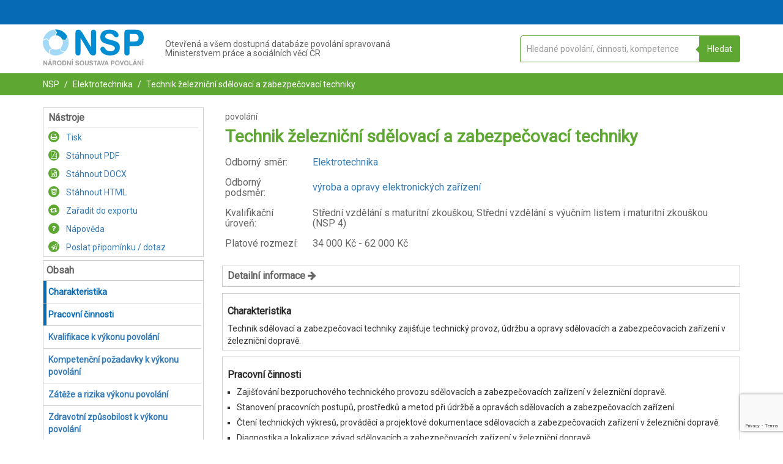

--- FILE ---
content_type: text/html; charset=utf-8
request_url: https://www.google.com/recaptcha/api2/anchor?ar=1&k=6LeAqnYrAAAAAEh9fwjDRmEO3SfokcFzTpRlnogA&co=aHR0cHM6Ly9uc3AuY3o6NDQz&hl=en&v=N67nZn4AqZkNcbeMu4prBgzg&size=invisible&anchor-ms=20000&execute-ms=30000&cb=1gd169mdk7dy
body_size: 49096
content:
<!DOCTYPE HTML><html dir="ltr" lang="en"><head><meta http-equiv="Content-Type" content="text/html; charset=UTF-8">
<meta http-equiv="X-UA-Compatible" content="IE=edge">
<title>reCAPTCHA</title>
<style type="text/css">
/* cyrillic-ext */
@font-face {
  font-family: 'Roboto';
  font-style: normal;
  font-weight: 400;
  font-stretch: 100%;
  src: url(//fonts.gstatic.com/s/roboto/v48/KFO7CnqEu92Fr1ME7kSn66aGLdTylUAMa3GUBHMdazTgWw.woff2) format('woff2');
  unicode-range: U+0460-052F, U+1C80-1C8A, U+20B4, U+2DE0-2DFF, U+A640-A69F, U+FE2E-FE2F;
}
/* cyrillic */
@font-face {
  font-family: 'Roboto';
  font-style: normal;
  font-weight: 400;
  font-stretch: 100%;
  src: url(//fonts.gstatic.com/s/roboto/v48/KFO7CnqEu92Fr1ME7kSn66aGLdTylUAMa3iUBHMdazTgWw.woff2) format('woff2');
  unicode-range: U+0301, U+0400-045F, U+0490-0491, U+04B0-04B1, U+2116;
}
/* greek-ext */
@font-face {
  font-family: 'Roboto';
  font-style: normal;
  font-weight: 400;
  font-stretch: 100%;
  src: url(//fonts.gstatic.com/s/roboto/v48/KFO7CnqEu92Fr1ME7kSn66aGLdTylUAMa3CUBHMdazTgWw.woff2) format('woff2');
  unicode-range: U+1F00-1FFF;
}
/* greek */
@font-face {
  font-family: 'Roboto';
  font-style: normal;
  font-weight: 400;
  font-stretch: 100%;
  src: url(//fonts.gstatic.com/s/roboto/v48/KFO7CnqEu92Fr1ME7kSn66aGLdTylUAMa3-UBHMdazTgWw.woff2) format('woff2');
  unicode-range: U+0370-0377, U+037A-037F, U+0384-038A, U+038C, U+038E-03A1, U+03A3-03FF;
}
/* math */
@font-face {
  font-family: 'Roboto';
  font-style: normal;
  font-weight: 400;
  font-stretch: 100%;
  src: url(//fonts.gstatic.com/s/roboto/v48/KFO7CnqEu92Fr1ME7kSn66aGLdTylUAMawCUBHMdazTgWw.woff2) format('woff2');
  unicode-range: U+0302-0303, U+0305, U+0307-0308, U+0310, U+0312, U+0315, U+031A, U+0326-0327, U+032C, U+032F-0330, U+0332-0333, U+0338, U+033A, U+0346, U+034D, U+0391-03A1, U+03A3-03A9, U+03B1-03C9, U+03D1, U+03D5-03D6, U+03F0-03F1, U+03F4-03F5, U+2016-2017, U+2034-2038, U+203C, U+2040, U+2043, U+2047, U+2050, U+2057, U+205F, U+2070-2071, U+2074-208E, U+2090-209C, U+20D0-20DC, U+20E1, U+20E5-20EF, U+2100-2112, U+2114-2115, U+2117-2121, U+2123-214F, U+2190, U+2192, U+2194-21AE, U+21B0-21E5, U+21F1-21F2, U+21F4-2211, U+2213-2214, U+2216-22FF, U+2308-230B, U+2310, U+2319, U+231C-2321, U+2336-237A, U+237C, U+2395, U+239B-23B7, U+23D0, U+23DC-23E1, U+2474-2475, U+25AF, U+25B3, U+25B7, U+25BD, U+25C1, U+25CA, U+25CC, U+25FB, U+266D-266F, U+27C0-27FF, U+2900-2AFF, U+2B0E-2B11, U+2B30-2B4C, U+2BFE, U+3030, U+FF5B, U+FF5D, U+1D400-1D7FF, U+1EE00-1EEFF;
}
/* symbols */
@font-face {
  font-family: 'Roboto';
  font-style: normal;
  font-weight: 400;
  font-stretch: 100%;
  src: url(//fonts.gstatic.com/s/roboto/v48/KFO7CnqEu92Fr1ME7kSn66aGLdTylUAMaxKUBHMdazTgWw.woff2) format('woff2');
  unicode-range: U+0001-000C, U+000E-001F, U+007F-009F, U+20DD-20E0, U+20E2-20E4, U+2150-218F, U+2190, U+2192, U+2194-2199, U+21AF, U+21E6-21F0, U+21F3, U+2218-2219, U+2299, U+22C4-22C6, U+2300-243F, U+2440-244A, U+2460-24FF, U+25A0-27BF, U+2800-28FF, U+2921-2922, U+2981, U+29BF, U+29EB, U+2B00-2BFF, U+4DC0-4DFF, U+FFF9-FFFB, U+10140-1018E, U+10190-1019C, U+101A0, U+101D0-101FD, U+102E0-102FB, U+10E60-10E7E, U+1D2C0-1D2D3, U+1D2E0-1D37F, U+1F000-1F0FF, U+1F100-1F1AD, U+1F1E6-1F1FF, U+1F30D-1F30F, U+1F315, U+1F31C, U+1F31E, U+1F320-1F32C, U+1F336, U+1F378, U+1F37D, U+1F382, U+1F393-1F39F, U+1F3A7-1F3A8, U+1F3AC-1F3AF, U+1F3C2, U+1F3C4-1F3C6, U+1F3CA-1F3CE, U+1F3D4-1F3E0, U+1F3ED, U+1F3F1-1F3F3, U+1F3F5-1F3F7, U+1F408, U+1F415, U+1F41F, U+1F426, U+1F43F, U+1F441-1F442, U+1F444, U+1F446-1F449, U+1F44C-1F44E, U+1F453, U+1F46A, U+1F47D, U+1F4A3, U+1F4B0, U+1F4B3, U+1F4B9, U+1F4BB, U+1F4BF, U+1F4C8-1F4CB, U+1F4D6, U+1F4DA, U+1F4DF, U+1F4E3-1F4E6, U+1F4EA-1F4ED, U+1F4F7, U+1F4F9-1F4FB, U+1F4FD-1F4FE, U+1F503, U+1F507-1F50B, U+1F50D, U+1F512-1F513, U+1F53E-1F54A, U+1F54F-1F5FA, U+1F610, U+1F650-1F67F, U+1F687, U+1F68D, U+1F691, U+1F694, U+1F698, U+1F6AD, U+1F6B2, U+1F6B9-1F6BA, U+1F6BC, U+1F6C6-1F6CF, U+1F6D3-1F6D7, U+1F6E0-1F6EA, U+1F6F0-1F6F3, U+1F6F7-1F6FC, U+1F700-1F7FF, U+1F800-1F80B, U+1F810-1F847, U+1F850-1F859, U+1F860-1F887, U+1F890-1F8AD, U+1F8B0-1F8BB, U+1F8C0-1F8C1, U+1F900-1F90B, U+1F93B, U+1F946, U+1F984, U+1F996, U+1F9E9, U+1FA00-1FA6F, U+1FA70-1FA7C, U+1FA80-1FA89, U+1FA8F-1FAC6, U+1FACE-1FADC, U+1FADF-1FAE9, U+1FAF0-1FAF8, U+1FB00-1FBFF;
}
/* vietnamese */
@font-face {
  font-family: 'Roboto';
  font-style: normal;
  font-weight: 400;
  font-stretch: 100%;
  src: url(//fonts.gstatic.com/s/roboto/v48/KFO7CnqEu92Fr1ME7kSn66aGLdTylUAMa3OUBHMdazTgWw.woff2) format('woff2');
  unicode-range: U+0102-0103, U+0110-0111, U+0128-0129, U+0168-0169, U+01A0-01A1, U+01AF-01B0, U+0300-0301, U+0303-0304, U+0308-0309, U+0323, U+0329, U+1EA0-1EF9, U+20AB;
}
/* latin-ext */
@font-face {
  font-family: 'Roboto';
  font-style: normal;
  font-weight: 400;
  font-stretch: 100%;
  src: url(//fonts.gstatic.com/s/roboto/v48/KFO7CnqEu92Fr1ME7kSn66aGLdTylUAMa3KUBHMdazTgWw.woff2) format('woff2');
  unicode-range: U+0100-02BA, U+02BD-02C5, U+02C7-02CC, U+02CE-02D7, U+02DD-02FF, U+0304, U+0308, U+0329, U+1D00-1DBF, U+1E00-1E9F, U+1EF2-1EFF, U+2020, U+20A0-20AB, U+20AD-20C0, U+2113, U+2C60-2C7F, U+A720-A7FF;
}
/* latin */
@font-face {
  font-family: 'Roboto';
  font-style: normal;
  font-weight: 400;
  font-stretch: 100%;
  src: url(//fonts.gstatic.com/s/roboto/v48/KFO7CnqEu92Fr1ME7kSn66aGLdTylUAMa3yUBHMdazQ.woff2) format('woff2');
  unicode-range: U+0000-00FF, U+0131, U+0152-0153, U+02BB-02BC, U+02C6, U+02DA, U+02DC, U+0304, U+0308, U+0329, U+2000-206F, U+20AC, U+2122, U+2191, U+2193, U+2212, U+2215, U+FEFF, U+FFFD;
}
/* cyrillic-ext */
@font-face {
  font-family: 'Roboto';
  font-style: normal;
  font-weight: 500;
  font-stretch: 100%;
  src: url(//fonts.gstatic.com/s/roboto/v48/KFO7CnqEu92Fr1ME7kSn66aGLdTylUAMa3GUBHMdazTgWw.woff2) format('woff2');
  unicode-range: U+0460-052F, U+1C80-1C8A, U+20B4, U+2DE0-2DFF, U+A640-A69F, U+FE2E-FE2F;
}
/* cyrillic */
@font-face {
  font-family: 'Roboto';
  font-style: normal;
  font-weight: 500;
  font-stretch: 100%;
  src: url(//fonts.gstatic.com/s/roboto/v48/KFO7CnqEu92Fr1ME7kSn66aGLdTylUAMa3iUBHMdazTgWw.woff2) format('woff2');
  unicode-range: U+0301, U+0400-045F, U+0490-0491, U+04B0-04B1, U+2116;
}
/* greek-ext */
@font-face {
  font-family: 'Roboto';
  font-style: normal;
  font-weight: 500;
  font-stretch: 100%;
  src: url(//fonts.gstatic.com/s/roboto/v48/KFO7CnqEu92Fr1ME7kSn66aGLdTylUAMa3CUBHMdazTgWw.woff2) format('woff2');
  unicode-range: U+1F00-1FFF;
}
/* greek */
@font-face {
  font-family: 'Roboto';
  font-style: normal;
  font-weight: 500;
  font-stretch: 100%;
  src: url(//fonts.gstatic.com/s/roboto/v48/KFO7CnqEu92Fr1ME7kSn66aGLdTylUAMa3-UBHMdazTgWw.woff2) format('woff2');
  unicode-range: U+0370-0377, U+037A-037F, U+0384-038A, U+038C, U+038E-03A1, U+03A3-03FF;
}
/* math */
@font-face {
  font-family: 'Roboto';
  font-style: normal;
  font-weight: 500;
  font-stretch: 100%;
  src: url(//fonts.gstatic.com/s/roboto/v48/KFO7CnqEu92Fr1ME7kSn66aGLdTylUAMawCUBHMdazTgWw.woff2) format('woff2');
  unicode-range: U+0302-0303, U+0305, U+0307-0308, U+0310, U+0312, U+0315, U+031A, U+0326-0327, U+032C, U+032F-0330, U+0332-0333, U+0338, U+033A, U+0346, U+034D, U+0391-03A1, U+03A3-03A9, U+03B1-03C9, U+03D1, U+03D5-03D6, U+03F0-03F1, U+03F4-03F5, U+2016-2017, U+2034-2038, U+203C, U+2040, U+2043, U+2047, U+2050, U+2057, U+205F, U+2070-2071, U+2074-208E, U+2090-209C, U+20D0-20DC, U+20E1, U+20E5-20EF, U+2100-2112, U+2114-2115, U+2117-2121, U+2123-214F, U+2190, U+2192, U+2194-21AE, U+21B0-21E5, U+21F1-21F2, U+21F4-2211, U+2213-2214, U+2216-22FF, U+2308-230B, U+2310, U+2319, U+231C-2321, U+2336-237A, U+237C, U+2395, U+239B-23B7, U+23D0, U+23DC-23E1, U+2474-2475, U+25AF, U+25B3, U+25B7, U+25BD, U+25C1, U+25CA, U+25CC, U+25FB, U+266D-266F, U+27C0-27FF, U+2900-2AFF, U+2B0E-2B11, U+2B30-2B4C, U+2BFE, U+3030, U+FF5B, U+FF5D, U+1D400-1D7FF, U+1EE00-1EEFF;
}
/* symbols */
@font-face {
  font-family: 'Roboto';
  font-style: normal;
  font-weight: 500;
  font-stretch: 100%;
  src: url(//fonts.gstatic.com/s/roboto/v48/KFO7CnqEu92Fr1ME7kSn66aGLdTylUAMaxKUBHMdazTgWw.woff2) format('woff2');
  unicode-range: U+0001-000C, U+000E-001F, U+007F-009F, U+20DD-20E0, U+20E2-20E4, U+2150-218F, U+2190, U+2192, U+2194-2199, U+21AF, U+21E6-21F0, U+21F3, U+2218-2219, U+2299, U+22C4-22C6, U+2300-243F, U+2440-244A, U+2460-24FF, U+25A0-27BF, U+2800-28FF, U+2921-2922, U+2981, U+29BF, U+29EB, U+2B00-2BFF, U+4DC0-4DFF, U+FFF9-FFFB, U+10140-1018E, U+10190-1019C, U+101A0, U+101D0-101FD, U+102E0-102FB, U+10E60-10E7E, U+1D2C0-1D2D3, U+1D2E0-1D37F, U+1F000-1F0FF, U+1F100-1F1AD, U+1F1E6-1F1FF, U+1F30D-1F30F, U+1F315, U+1F31C, U+1F31E, U+1F320-1F32C, U+1F336, U+1F378, U+1F37D, U+1F382, U+1F393-1F39F, U+1F3A7-1F3A8, U+1F3AC-1F3AF, U+1F3C2, U+1F3C4-1F3C6, U+1F3CA-1F3CE, U+1F3D4-1F3E0, U+1F3ED, U+1F3F1-1F3F3, U+1F3F5-1F3F7, U+1F408, U+1F415, U+1F41F, U+1F426, U+1F43F, U+1F441-1F442, U+1F444, U+1F446-1F449, U+1F44C-1F44E, U+1F453, U+1F46A, U+1F47D, U+1F4A3, U+1F4B0, U+1F4B3, U+1F4B9, U+1F4BB, U+1F4BF, U+1F4C8-1F4CB, U+1F4D6, U+1F4DA, U+1F4DF, U+1F4E3-1F4E6, U+1F4EA-1F4ED, U+1F4F7, U+1F4F9-1F4FB, U+1F4FD-1F4FE, U+1F503, U+1F507-1F50B, U+1F50D, U+1F512-1F513, U+1F53E-1F54A, U+1F54F-1F5FA, U+1F610, U+1F650-1F67F, U+1F687, U+1F68D, U+1F691, U+1F694, U+1F698, U+1F6AD, U+1F6B2, U+1F6B9-1F6BA, U+1F6BC, U+1F6C6-1F6CF, U+1F6D3-1F6D7, U+1F6E0-1F6EA, U+1F6F0-1F6F3, U+1F6F7-1F6FC, U+1F700-1F7FF, U+1F800-1F80B, U+1F810-1F847, U+1F850-1F859, U+1F860-1F887, U+1F890-1F8AD, U+1F8B0-1F8BB, U+1F8C0-1F8C1, U+1F900-1F90B, U+1F93B, U+1F946, U+1F984, U+1F996, U+1F9E9, U+1FA00-1FA6F, U+1FA70-1FA7C, U+1FA80-1FA89, U+1FA8F-1FAC6, U+1FACE-1FADC, U+1FADF-1FAE9, U+1FAF0-1FAF8, U+1FB00-1FBFF;
}
/* vietnamese */
@font-face {
  font-family: 'Roboto';
  font-style: normal;
  font-weight: 500;
  font-stretch: 100%;
  src: url(//fonts.gstatic.com/s/roboto/v48/KFO7CnqEu92Fr1ME7kSn66aGLdTylUAMa3OUBHMdazTgWw.woff2) format('woff2');
  unicode-range: U+0102-0103, U+0110-0111, U+0128-0129, U+0168-0169, U+01A0-01A1, U+01AF-01B0, U+0300-0301, U+0303-0304, U+0308-0309, U+0323, U+0329, U+1EA0-1EF9, U+20AB;
}
/* latin-ext */
@font-face {
  font-family: 'Roboto';
  font-style: normal;
  font-weight: 500;
  font-stretch: 100%;
  src: url(//fonts.gstatic.com/s/roboto/v48/KFO7CnqEu92Fr1ME7kSn66aGLdTylUAMa3KUBHMdazTgWw.woff2) format('woff2');
  unicode-range: U+0100-02BA, U+02BD-02C5, U+02C7-02CC, U+02CE-02D7, U+02DD-02FF, U+0304, U+0308, U+0329, U+1D00-1DBF, U+1E00-1E9F, U+1EF2-1EFF, U+2020, U+20A0-20AB, U+20AD-20C0, U+2113, U+2C60-2C7F, U+A720-A7FF;
}
/* latin */
@font-face {
  font-family: 'Roboto';
  font-style: normal;
  font-weight: 500;
  font-stretch: 100%;
  src: url(//fonts.gstatic.com/s/roboto/v48/KFO7CnqEu92Fr1ME7kSn66aGLdTylUAMa3yUBHMdazQ.woff2) format('woff2');
  unicode-range: U+0000-00FF, U+0131, U+0152-0153, U+02BB-02BC, U+02C6, U+02DA, U+02DC, U+0304, U+0308, U+0329, U+2000-206F, U+20AC, U+2122, U+2191, U+2193, U+2212, U+2215, U+FEFF, U+FFFD;
}
/* cyrillic-ext */
@font-face {
  font-family: 'Roboto';
  font-style: normal;
  font-weight: 900;
  font-stretch: 100%;
  src: url(//fonts.gstatic.com/s/roboto/v48/KFO7CnqEu92Fr1ME7kSn66aGLdTylUAMa3GUBHMdazTgWw.woff2) format('woff2');
  unicode-range: U+0460-052F, U+1C80-1C8A, U+20B4, U+2DE0-2DFF, U+A640-A69F, U+FE2E-FE2F;
}
/* cyrillic */
@font-face {
  font-family: 'Roboto';
  font-style: normal;
  font-weight: 900;
  font-stretch: 100%;
  src: url(//fonts.gstatic.com/s/roboto/v48/KFO7CnqEu92Fr1ME7kSn66aGLdTylUAMa3iUBHMdazTgWw.woff2) format('woff2');
  unicode-range: U+0301, U+0400-045F, U+0490-0491, U+04B0-04B1, U+2116;
}
/* greek-ext */
@font-face {
  font-family: 'Roboto';
  font-style: normal;
  font-weight: 900;
  font-stretch: 100%;
  src: url(//fonts.gstatic.com/s/roboto/v48/KFO7CnqEu92Fr1ME7kSn66aGLdTylUAMa3CUBHMdazTgWw.woff2) format('woff2');
  unicode-range: U+1F00-1FFF;
}
/* greek */
@font-face {
  font-family: 'Roboto';
  font-style: normal;
  font-weight: 900;
  font-stretch: 100%;
  src: url(//fonts.gstatic.com/s/roboto/v48/KFO7CnqEu92Fr1ME7kSn66aGLdTylUAMa3-UBHMdazTgWw.woff2) format('woff2');
  unicode-range: U+0370-0377, U+037A-037F, U+0384-038A, U+038C, U+038E-03A1, U+03A3-03FF;
}
/* math */
@font-face {
  font-family: 'Roboto';
  font-style: normal;
  font-weight: 900;
  font-stretch: 100%;
  src: url(//fonts.gstatic.com/s/roboto/v48/KFO7CnqEu92Fr1ME7kSn66aGLdTylUAMawCUBHMdazTgWw.woff2) format('woff2');
  unicode-range: U+0302-0303, U+0305, U+0307-0308, U+0310, U+0312, U+0315, U+031A, U+0326-0327, U+032C, U+032F-0330, U+0332-0333, U+0338, U+033A, U+0346, U+034D, U+0391-03A1, U+03A3-03A9, U+03B1-03C9, U+03D1, U+03D5-03D6, U+03F0-03F1, U+03F4-03F5, U+2016-2017, U+2034-2038, U+203C, U+2040, U+2043, U+2047, U+2050, U+2057, U+205F, U+2070-2071, U+2074-208E, U+2090-209C, U+20D0-20DC, U+20E1, U+20E5-20EF, U+2100-2112, U+2114-2115, U+2117-2121, U+2123-214F, U+2190, U+2192, U+2194-21AE, U+21B0-21E5, U+21F1-21F2, U+21F4-2211, U+2213-2214, U+2216-22FF, U+2308-230B, U+2310, U+2319, U+231C-2321, U+2336-237A, U+237C, U+2395, U+239B-23B7, U+23D0, U+23DC-23E1, U+2474-2475, U+25AF, U+25B3, U+25B7, U+25BD, U+25C1, U+25CA, U+25CC, U+25FB, U+266D-266F, U+27C0-27FF, U+2900-2AFF, U+2B0E-2B11, U+2B30-2B4C, U+2BFE, U+3030, U+FF5B, U+FF5D, U+1D400-1D7FF, U+1EE00-1EEFF;
}
/* symbols */
@font-face {
  font-family: 'Roboto';
  font-style: normal;
  font-weight: 900;
  font-stretch: 100%;
  src: url(//fonts.gstatic.com/s/roboto/v48/KFO7CnqEu92Fr1ME7kSn66aGLdTylUAMaxKUBHMdazTgWw.woff2) format('woff2');
  unicode-range: U+0001-000C, U+000E-001F, U+007F-009F, U+20DD-20E0, U+20E2-20E4, U+2150-218F, U+2190, U+2192, U+2194-2199, U+21AF, U+21E6-21F0, U+21F3, U+2218-2219, U+2299, U+22C4-22C6, U+2300-243F, U+2440-244A, U+2460-24FF, U+25A0-27BF, U+2800-28FF, U+2921-2922, U+2981, U+29BF, U+29EB, U+2B00-2BFF, U+4DC0-4DFF, U+FFF9-FFFB, U+10140-1018E, U+10190-1019C, U+101A0, U+101D0-101FD, U+102E0-102FB, U+10E60-10E7E, U+1D2C0-1D2D3, U+1D2E0-1D37F, U+1F000-1F0FF, U+1F100-1F1AD, U+1F1E6-1F1FF, U+1F30D-1F30F, U+1F315, U+1F31C, U+1F31E, U+1F320-1F32C, U+1F336, U+1F378, U+1F37D, U+1F382, U+1F393-1F39F, U+1F3A7-1F3A8, U+1F3AC-1F3AF, U+1F3C2, U+1F3C4-1F3C6, U+1F3CA-1F3CE, U+1F3D4-1F3E0, U+1F3ED, U+1F3F1-1F3F3, U+1F3F5-1F3F7, U+1F408, U+1F415, U+1F41F, U+1F426, U+1F43F, U+1F441-1F442, U+1F444, U+1F446-1F449, U+1F44C-1F44E, U+1F453, U+1F46A, U+1F47D, U+1F4A3, U+1F4B0, U+1F4B3, U+1F4B9, U+1F4BB, U+1F4BF, U+1F4C8-1F4CB, U+1F4D6, U+1F4DA, U+1F4DF, U+1F4E3-1F4E6, U+1F4EA-1F4ED, U+1F4F7, U+1F4F9-1F4FB, U+1F4FD-1F4FE, U+1F503, U+1F507-1F50B, U+1F50D, U+1F512-1F513, U+1F53E-1F54A, U+1F54F-1F5FA, U+1F610, U+1F650-1F67F, U+1F687, U+1F68D, U+1F691, U+1F694, U+1F698, U+1F6AD, U+1F6B2, U+1F6B9-1F6BA, U+1F6BC, U+1F6C6-1F6CF, U+1F6D3-1F6D7, U+1F6E0-1F6EA, U+1F6F0-1F6F3, U+1F6F7-1F6FC, U+1F700-1F7FF, U+1F800-1F80B, U+1F810-1F847, U+1F850-1F859, U+1F860-1F887, U+1F890-1F8AD, U+1F8B0-1F8BB, U+1F8C0-1F8C1, U+1F900-1F90B, U+1F93B, U+1F946, U+1F984, U+1F996, U+1F9E9, U+1FA00-1FA6F, U+1FA70-1FA7C, U+1FA80-1FA89, U+1FA8F-1FAC6, U+1FACE-1FADC, U+1FADF-1FAE9, U+1FAF0-1FAF8, U+1FB00-1FBFF;
}
/* vietnamese */
@font-face {
  font-family: 'Roboto';
  font-style: normal;
  font-weight: 900;
  font-stretch: 100%;
  src: url(//fonts.gstatic.com/s/roboto/v48/KFO7CnqEu92Fr1ME7kSn66aGLdTylUAMa3OUBHMdazTgWw.woff2) format('woff2');
  unicode-range: U+0102-0103, U+0110-0111, U+0128-0129, U+0168-0169, U+01A0-01A1, U+01AF-01B0, U+0300-0301, U+0303-0304, U+0308-0309, U+0323, U+0329, U+1EA0-1EF9, U+20AB;
}
/* latin-ext */
@font-face {
  font-family: 'Roboto';
  font-style: normal;
  font-weight: 900;
  font-stretch: 100%;
  src: url(//fonts.gstatic.com/s/roboto/v48/KFO7CnqEu92Fr1ME7kSn66aGLdTylUAMa3KUBHMdazTgWw.woff2) format('woff2');
  unicode-range: U+0100-02BA, U+02BD-02C5, U+02C7-02CC, U+02CE-02D7, U+02DD-02FF, U+0304, U+0308, U+0329, U+1D00-1DBF, U+1E00-1E9F, U+1EF2-1EFF, U+2020, U+20A0-20AB, U+20AD-20C0, U+2113, U+2C60-2C7F, U+A720-A7FF;
}
/* latin */
@font-face {
  font-family: 'Roboto';
  font-style: normal;
  font-weight: 900;
  font-stretch: 100%;
  src: url(//fonts.gstatic.com/s/roboto/v48/KFO7CnqEu92Fr1ME7kSn66aGLdTylUAMa3yUBHMdazQ.woff2) format('woff2');
  unicode-range: U+0000-00FF, U+0131, U+0152-0153, U+02BB-02BC, U+02C6, U+02DA, U+02DC, U+0304, U+0308, U+0329, U+2000-206F, U+20AC, U+2122, U+2191, U+2193, U+2212, U+2215, U+FEFF, U+FFFD;
}

</style>
<link rel="stylesheet" type="text/css" href="https://www.gstatic.com/recaptcha/releases/N67nZn4AqZkNcbeMu4prBgzg/styles__ltr.css">
<script nonce="8nWzW-7gDLeptr8_6f7pDQ" type="text/javascript">window['__recaptcha_api'] = 'https://www.google.com/recaptcha/api2/';</script>
<script type="text/javascript" src="https://www.gstatic.com/recaptcha/releases/N67nZn4AqZkNcbeMu4prBgzg/recaptcha__en.js" nonce="8nWzW-7gDLeptr8_6f7pDQ">
      
    </script></head>
<body><div id="rc-anchor-alert" class="rc-anchor-alert"></div>
<input type="hidden" id="recaptcha-token" value="[base64]">
<script type="text/javascript" nonce="8nWzW-7gDLeptr8_6f7pDQ">
      recaptcha.anchor.Main.init("[\x22ainput\x22,[\x22bgdata\x22,\x22\x22,\[base64]/[base64]/MjU1Ong/[base64]/[base64]/[base64]/[base64]/[base64]/[base64]/[base64]/[base64]/[base64]/[base64]/[base64]/[base64]/[base64]/[base64]/[base64]\\u003d\x22,\[base64]\x22,\x22w7nCkVTClEbDlsOSw7dPY8K3VMOFEm3CkTUBw5HCm8Oqwq5jw6vDn8KQwoDDvnIqNcOAwprCr8Kow51accO4U1XCosO+Iy/Dv8KWf8KeY0dweG1Aw54Ec3pUc8OzfsK/w5rClMKVw5YuX8KLQcKOKSJfDsKmw4zDuXzDu0HCvnrClGpgF8KKZsOew6RJw40pwrxBICnCucKaaQfDocKqasKuw71fw7htD8Kew4HCvsOywqbDigHDgsKcw5LCscKFYn/[base64]/DkHR6DWkxcsKbw7peQC88IsKRfibDg8KlMW/Cs8KLO8OBOFDDiMKcw6V2PMKjw7Rmwr7Dvmxpw53CqWbDhnnCt8KYw5fCqSh4BMO8w6oUezzCs8KuB2Arw5MeOsO7UTNaZsOkwo1WWsK3w4/DpkHCscKuwr06w712K8Oew5AsUEkmUyJfw5QycCPDjHA2w5bDoMKHZ3IxYsKNB8K+GihvwrTCqVhRVBlLH8KVwrnDixA0wqJaw5B7FG/[base64]/DuDfDkgnCrsOlwpt1w6Acw4LCvmjCqcKxaMKDw5E2dm1Aw54/wqBedVRLbcKnw4RCwqzDqwUnwpDCmlrChVzCgUV7woXChMKqw6nCpjYGwpRsw5Z/[base64]/WMKGwqvDssORw5/CksKbwrljw4MSwpNAw4zDtHnCiWDDlWTDrcKZw5XDszB1wpJ5d8KzHcK4BcO6wqzCo8K5ecKEwq9rO3hqOcKzCsOcw6wLwoh7Y8K1wpgFbCViw7prVsKPwp0uw5XDp2t/[base64]/[base64]/worCssKyw4FWHk09w5DCllfDuMKcJkQ+w5hPXsObw7YAwppJw67ChWTDpnRww6Mlwrc/w4PDq8OZwq/ClMKRw7cCFsK6w6HCrRbDssO5BnbCk0rCmcObRDjCncKvTmjCgcOdwosqLB1cwpnDnlgDZcK8fMO0wr/CkwXDhsKQacOkwo3DgCV5GyHCuATDpsKcwqxdwqLCk8OLwr3DszHDpcKCw4fChykKwrnCti3DtsKKJSseBj/[base64]/Dizs+w6PCiMKcV8OSw7TClcO6wr8ePcKbO8KkwpMZw7YPBUQyQg/CjcOOw5vCuVrClF7DpxfDiWA7A1kKVVzDrsO+ex8Dw7PCjsO7wrNrE8K0wqd1F3fCgFc3w7/[base64]/cy3DjD/Ds8OGSkBcwr15LEzDnMKHMsKtw7dYw4tFw4DDkcKZw7BnwqjCvcKfwrfCjExdfArCgMKfwpjDqlJCw592wrjCtENRwp3ChHzDmcKXw65Vw5PDlcOywpNSfMOIK8O/wovDusKdwo1yEVg+w5ccw4vCpiPCrBg0RSYoa3bClMKnf8KkwqtdKsOQWcKwTjxyV8ORAjg9wrxMw5VDY8Kac8OcwoTCv1/CtRE0PMKewoDDkREgXsK6AsOaX1UZw4nDv8O1F0PDucKgwooYUC/[base64]/DmMOfwqrDhMKlwpTDkQAqwpDCtVLCl8KuwrE4T1HDkMOCwrjCvsKlwqZ1w5PDlhckcmDDgxnCinw/VFLDiQgiw5TCiSIJH8OlJi0UQMOcw5rDlMOhwrHCn105HMKZB8OrYMORw5k/csKVEMKPw7nCiFjCtMKPwoFywrjDtg8nWCfCkcKOwoVpRHggw5p5w6wlVcK3w6vCn3kaw6cbMlDDkcKhw6pHw5rDncKaSMKqSy4ZDyR9DcKNwqrCocKJaRNMw6E/[base64]/CmMKcw7lONcOvUsO/w4rCgwNAIsKXw7TDmcKCwp8ywrHDtToIUMK+ZGcjPsOrw6FAMMOOW8KLBHzDv1F1JMK6dnvDgcOSJxrCrcOPwr/DncOXNsOwwrXClF3CpMKLwqbDlRPDqhHDjcOeLMOEwpoVZUgIwqAqUD4awo/[base64]/Cizw+dcO8D8KpNcObw49lWzDDvsOTw7LDp8OjwrPCrcKjw5MiKcKkwpLDv8O0IVLDpsKDe8OIwrFIw53CisORw7V1LcKsHsK/wrkew6jCscKoeFrDs8Kzw77DqGoAwpY6d8K0wqd0TnTDncOIE0ZFw7rCgFhgwrLDiVXClyfCkhLCqHouwqDDusKnw4DCn8O0wp4GRcOAZ8O/T8KyUWXCq8K5DwZlwpDDvUp8wrkBD3Ydem4Pw6DClsOowpPDlsKXwqhww7UUSz8cwppIUBfCs8Oiw6/[base64]/[base64]/DtsOXwobCuWlWZ8OVw6LDrMK7QcOMHcKTeDshwqMVw5jCjcOkw5PCoMO1IMO2wpIYwr9KfcOqw4TClFdeZMOnHcOswptNCm7DiFHDjH/DtmPDhMKQw594w4/[base64]/CrTbDoMOjw6wqB3PCsktOLcO+wrw5woLDsMKwwrg3w6YbOsKcAsKCwqJeWcK1wpLCgsKcw4tPw55Yw7cRw5xtC8OtwrpoMDbDqXd3w4/DjCzCi8OpwpcWTkfCmhRrwolAw6A9FsOTTsOJwo84wol7wqx2wqZxIn/DtnHDmH7DgFQhw6rDjcKJHsKEw73DnsOMwrrDsMK+w5/DicKqw7HDoMOjJWFIRldywqTDjkpkd8OfD8OhKMOBwq4fwr7DkD1+wq9SwqZdwo8wPWkrw7Yhd209NMOGJcO3Y1pwwr3DhMOGwq3DrgxML8KScgrDs8KHE8KSA1XCuMO3w5lOBMOEEMK3w5o2MMOLT8KSwrIVw51nwqHCjcO5wp/Cmz/DisKqw5ZRK8K/[base64]/Q8KtD8OawoVywpoXKUcYMRlZwp8zwqMvw60KNxnDi8KzLMK4w6wGw5bCnMKRw4jDqUdgwpHDnsK1PsKAw5TDvMKMCm3DiXPDuMKmw6PDicK4ZsOJPTvCsMKLwqzDty7CtMOZOzLChMK1dRpnw4k/wrTDkUDDrDXDm8Kcw5ZDHxjDjQzCr8KzQcKFZsOgbsOTRj7DqiFkwrZGPMOJRSAmIRZsw5fCr8ODNzbDssOow5vCj8OCR3wTYxjDmsK0SMORUwsUJGIdwrzCqAIpw5nDqMKFWBEYw6jCncKVwo5VwokZw4fCjmtpw4w/Sz9iw6jCpsOawrHCkTjDvjdlLcOnYsKlw5PDs8KywqJwBCBSPyIvYMOrcsKnOcO8FVjCocKoeMKIA8ODwoDDvxrDhQg5ah5jw6rCosKUNyjCpsO/N0DCp8Ogb1jDvFXDulPDr13Do8Kow7F6wrnCqlpnLm7Dg8OeZMKywrJIVHDCisKnNhg5wp1gBTIaUGULw4jDuMOIw5R7wprCucOdBcKBIMKnKAvDs8OtP8OfO8Obw4pieinCrMOpMMOHO8KqwoYLKi18w6/Cr3J2KMKPwqjDmsK5w4kuw5XDhmk9OW8QJMK6HMOBw78Jwp0sasKcVAouwrnCjTTCt0fCocOjwrXCtcK8w4EawoV4SsOgw6rCmsO4QGfCq2tDwqnDqQxFw6M9DcOWbsKSdRwnwqgqTMO8wrjDqcK4F8OZecO6wo0bMl/CrsKAf8KNdMKgY30wwpQbw60ZccKkwp3CvMOAw7lnAMKiNi8rwo9Iw4PDjifCr8OBwoMLw6DCt8KfHsOhGcKEbFJJw79FdQ3DnsKYBWt2w7nCosOWd8OzO0/CrnXCpB4KTMKtRsORT8OuEMOGXcOBGsKPw7DCihXDjV/DncKETn/Cph3CmcOoZMK5wrvDvcOYw6NOw6LCuH8mFWrCksK3w5DDnhHDuMK2wp8TBMOIEcK9VMKVwqZwwpjCkDbCqXzCti7CniPDpkjCpMOXwrcuw7HCj8Oow6dSwpoXw7g6wrIgwqTDl8OWfzzDmBzCpXvCj8OScsONU8K7McKbNcOQGcOZLBp/HzzDhcO+TMOtw7YKagVwAMO2w7kfCMODAMOxHcKVwpTDusO0wr4IT8OSFjjCj3jDpAvCimvCrFRbwrFRTHosD8KvwqzDqSTDqwY4w6HCkmvDgMOcdMKfw7ZXwoLDmsKcwrNOwr/CmsKgwoxZw6VxwpTDuMOiw4bDmR7DphHDgcOafybCnsKlCcOpwqXCsFbCksK1w4xOLMKpw40JUMO3bcKmw5UNE8KzwrDDt8OOf2vCrTXDlAVvwrcvCGUkBUfDsX3CkcKrHi10w6cqwr9NwqnDjcK0w58lFsKmw7kqw6UjwrfDoiHDuVnDr8K+w6fDlwzCi8Kbw4/DuA/CmMK8FMOlajjDgDzChFnDqMO/IVRYwrDDpMO6w7AeSCZowrbDmHvDs8KsfTHCmsOZw6nCucKGwr3Ci8KlwqgPwq7CokbCvTjCrUXDtcO6NRTCkMKaBcOpbMOTLVJ3w7LCnUPDgy8Nw6rCtMOUwqMNC8KaKQJbIsKUwoZswpvCqcKKBMOWY0lIw7rCqDvDu2k1LBzDosOtwrhaw7VVwp/CjEvCt8OPJcOiwoggKMOVKcKGw5jDsUsTNMKMTW/[base64]/Dt8OhdMK4wq3CosOkwpPCvMO0PsKHwoRMcMO4wobDoMOEw7rDssOBw5c6DMKmUsKaw5HDrcK/w5dDw5bDuMOfRVAMTAccw4ZbSSxIw7cxw48mfXjCncKrwqFMwoxURzvCucOnTQ/CpgMMwrfCmMKHbC7DuSAsw7LCpsKJwprCj8K/w5Ugw5tjAElSdcOow4vCuSTCtykTAQvDtcK3ZsKYwp7DgMKLw63CpsKEwpbChA5Aw5xlD8KqUcKAw73CgTEXwol+V8KydsOUwo/DmMO/wqtmEsOVwqEWG8KgVBV0w4HCssKnwqHDixIlZ2NtHcKwwrrCuyMDwqBEdsOWwrx+ScKsw7vDuiJmwpQcwrBTwpEjw5XCjH3Ck8K2Jh3CpE3Dn8OdE07CusOgOS3CqMOJJEg2w7vDq0nCpMOPC8KvRQ/[base64]/CvT9Jwq9GwoHDmH0FwqQPw6XDrcKRSsKSw5XDjDN4wq9hbjICw4XDg8K5w4fDssKTQlrDhkbCksKNRBwpPl3DkcKaBMO2VR12HDcvG1/DoMOSXFc5D3JUwo3DuwTDgMOTw4lPw47Cukc2wplUwowiAlTCssOEVsOMw7zDhMKGL8K4ScObMQ86HwZNNRh8wpjCg27Ct3gjKw/DucO/BkHDt8KiT2rCiV0TScKQFSvDrMKhwp/Dm2g5QsKSYsONwoMkwqnCs8OEPj8jwp3CnMOcwqwLRHzClcKiw75qw5HCpsO1PMOUTxRvwqXCt8Oww6BkwrzDhH7ChgkzSsO1wrEFDT8/BsOSB8OWw5bDusKvw5vDiMKLw69kwrfCo8OYMMOjAsKYahDCjsKywpMZwr1Sw4w7eV7CtWjChnlGI8OzSkXDmsKkdMKSUEDDhcOmQ8O/BUHDisOeJjDDojHDmMOaPMKKOQnDtsKQR20wcmJmfcOIPS0Pw6VNQsKaw6BEw5rCh30WwqjClcKNw53CtMKjFsKAKX4YPggFfC/CosOLKl1MHMOlK3/DtcK3wqHDrjU9w4nCr8OYfioowo4WHMK4W8KhHTjDncKgw704FH3CmsOsd8KRwo4kw47Dl0rCoEbDjF5Jw79DworDrMOewqoRFlvDnsONwonDm0Mow5fDrcK9XsOaw5zCvEjDisODwpDCrcKiwp/DjMOewpXCk1bDk8OCw5dtYCVIwrvCuMORw5XDmQ0zGj3Coyd7eMKnCMOGw7zDkcKLwodOwqFAK8OdcQvCshbDsVLCp8ORIcO0w5UwK8KjbMOawr7CrcOGPMOCWcKGw7LCpQAUPcKsYRDClV7CtVDChV4mw7EiBXLDkcKgwo/[base64]/Ds8OWwp9ewpDDtAsAwqfCmj7CtcKFwpx2TRzCkGnDviXCuTLDuMOQwqZ9woDCiERXBsKUbSXDvkhRWVXDrg/DncOBwrrCi8O1wrDCvzrCtHdPV8O+w5HDlMOwXMKCwqBkwoDDmsOGw7QIwrY8w5J+EsOmwokSfMO2wr8yw6Q1OMKXw5A0wp/DrGsCwovDm8KULlfCkRE9LTLChcKzaMODw4rDrsOAwpM2KUnDlsOuw53Cv8O7c8OhB3rCtStzw4Rkw47DjcK/[base64]/CvwnDm8KJw5YGwoByw5DDunDCjMOTw5/Dh8OeehY/wrLDuV/[base64]/eVjDtMK+dSkkZSY0RsOjbcK3A8KJwqtPXkDCkV7CkXHDssOMw5pGQTrCtsKHwp/CssOswr/DrsORw7VdBcKYIz5QwpLCmcOCWQnCm0xobsO1C0DDkMKqwqJ0PMKewqVkw77DmsOWFw1uw6vCvsK9H0M3w4vDjD3Di0rDp8OeCsOnYSIdw5nDlTvDrTzDmBNgw6NjPcOWwq7DugJOwrc6wosqRsO9wrIENx/Dii/DvsKDwpZjDMKdw79Dw686w71tw65kwrw3w4/CiMONC1fDimd5w7BrwpfDinfDqHgkw5V/wqZdw5EgwpPDoTs6NcK1Q8Oqw5rCpsOtw6NwwqbDusOjwrHDlVESwpF2w4zDlibCi1HDjWnCqGTChcOaw7TDnsKNG39HwpQIwqDDg0rCg8KnwrDDohxZJUTDn8OlQS8/L8KqXi5Nwq3DnjnCksKnFFTCn8O7J8Oxw5bCi8Klw6/Dq8KkwqnCpE9Dwq9+GcO1wpEHwqcmwonCuDnCk8OGNBPDtcKTX2DCnMOMVWQjK8OwcsO3wofCjsOAw53DoGpOBGvDqcKewp1lwrDDmF/DpMKdw63DpsOowq41w77Dq8KXRi3DtB1eCzfDuy1Zw7cCE3vDhh/[base64]/AcK4wqTCgMK/wqvDoitGw6BAw4TDjMOVA8KCa8KCD8OqGMO4PcKbw5XDpCfCpjbDr25MDMKgw6bCn8OTworDq8OjfMOuwrvDm0Y5DhrChT3DmTNlHMKAw7rDqzPDgVQZOsOPwr9KwpNqVifClVkVfMKfwp/Co8OQw55YV8KiBsKqw5x0wpg9woXCkcKCwp8lT1HCpcKEwqtVw4FCNsO4YsK0w5DDpVETbMOHH8K/w7LDm8O6ayBxw5bDmAPDpQvCtg5mARchCQDCm8O0HFQsworCqR3Cs2jCrsKdwpfDlsKpLmvCkgzDhwxvS27CoGLCgxTCiMOeGR/Dl8KBw4jDnyNew6Vew6bCjDvCl8KmGcOowpLDnsOOwq3CkilFw6fCoi10w4PDrMO8woHCmGVGwq7CrlfChcKVLsK6wrPClWM/[base64]/w5dKwoZVwqPCjGHClFUYw7gDRGTDgcKWw4nChsOzOEkHVcKUGFsJwolxcMKaWcO2TsKQwrJ1w43Dn8Kow71mw4x5bMKzw47CpVvDrkxmw6bCpsOXO8Kwwr91DFHChgDCs8KNBMOvJsKlKF/CvktnT8Kiw6bCmcOcwq1Kw7/CgsOjecOdAlE5WsKBFixOX3/CmcODwoQpwrvDrTvDtsKHccKTw5EEYcKrw6PCpsKnaybDvnjCq8KHTcOAw7nCrBjCqS8LAMKTJsKUwoDDsiHDmsKcwqLCkcKIwosDGBPCsMO9MW8PUsKnwowzw7kFwqHCoF5/wrA9wo/Cgys0AW8zXCLChMKwIsKgcl5Qw5pWX8OjwrAIdsOywpAbw6bDqnkiGMOZNmpqZcKfckvDlmvCv8OxNQrDpBp5w61YfW8UwpbDtlLDrl5ZTEU4wq/DghZBwrJgwoRKw5R6Z8KawrjDqmbDmMOBw4fDs8OHw7JTZMOzwrA3w7IMw4UNOcO0L8Otw77Dv8Ojw7XDi07Ci8OWw7vCtsKXw49SKWg6wr/[base64]/Cs1jDvwrCtUHDgk4gRBMxdsKBPD3CgGXCkmPDpsKTw6/DkMOmDMKHw64RGsOoD8OYwp/CpljCkzZJB8ObwosgUiZHXkZRYsOFZzfDjMODw5Zgw7gNwrpaeyTDhCDCv8K5w5zCq3sxw4/CjHlkw4LDkUbDhg4lKjLDkcKRwrDChcK0wrtdw77DlxXDlMOMw5vCn1rCr1/[base64]/YnTCh1vDiTV5eEHDoCcCw7p5w7wKcT4mY3nDtMO9wqV5YMOJHCR0d8K7eV0cwpIlwrrCkzZXdzXDhVzDusOeD8K0wpTDs0oqRcOywqp+W8KvIxbDuVgTY2gpCVDCrcOBwobDnMKFwo7DgcOOWMKDRGcbw7/CvWhLwosrXsK8Yy3CtcK4wojCjcOxw4/DqsOsL8KVAMOXw4DCsAHCmcKyw5V6ZUxjwqDDgcOVccOTGsKTHsKtwoU8EUE5SAFbRUvDvwnDtmzCpsKYwpPDl2jDhcOmc8KKd8ODJTgDw6k+NXk+wqQxwpvCjMO+wqtTSFPDuMO/wo7CnUXDqsOLwpJOYMOdwpZvBMOaaD/Cuykewq57Q2PDsznDkyLCmMO2CcKpIFzDgsOjwpzDvkhgw4bCs8OEwrbDoMO+HcKDPk9fN8Kjw6JqKSzCtR/Ct3vDvcOrK1wgw5NqSxxrc8O3wpTDtMOcZVTCnBJpHAALOnjDuH4jGgPDnHLDnhV/E2HCtMKGwqLDqcKmwpLCi3Adw4PCq8KcwqkrHcOpBcKnw4oBwpRLw4vDrcODwqlYAABaUsKUcTMRw6FswqVGfSl+QDzClCPCj8Knwr1bOB0NwrnCicOFwoAOw5/CmMKSwqc6ZcOuaSDDiSwjb2/[base64]/[base64]/DgzRtZEnDhHtlw6FmT8OkwrBPTsKowpEJwpcCAMKmL8KLw6TCqMKvw49QKEvDoQXCnUojW3kNw4EKw5TCkMKbw6EASsOTw4/Cl1nCgC/ClUTCncK1woddw5bDmcKebMOlcMKbwpIVwqchHCPDoMOlwp3Cj8KOCUbDusK+w7PDiAEQw7M1w4Mlwpt/AXdVw6PDtcKPSCpHwpxlWxcDF8KjNcKowrJNbzDDu8OESSfCtz0mcMO2Zm/[base64]/F8Kbb8KAw4HCjQzCuWzDn1rDkcKWYcKsScOHGMO1O8OOw78Iw7LDvMKKwrXCgcKFwoXCrcObFwh2wrp9LcKtIjfDkMKaW3vDg2UVUMKxOMK2VMKFw4h3w6QFw5tSw5hBFHsqRTTCjFE7wrHDhsK6VgDDlD7DjMO2w4Ngw5/ChQvDocO8TsKBFllUBsOHYMOwbQbDtmDDs01KYcKlw5TDvcKmwq/DowLDnsO6w4nDgWbCtQVNw6R2w7cXwrg1w6PDosKgwpbDjsOJwpI6eTwzGFvCvMOqwqIId8KTQkMsw7t/w5vDmcKww4o+w4RGw7PCqsOew5vCncO7w5AkOH/DiErCqjMaw4kJw4xsw4/DoGRqwqkNY8KhXcOSwozCsQgXcMO1IcKvwrZZw4dZw5g3w73CtVUnw7BpEmcYMMOUP8KBw57DsWE4YMOsAG9ueWx5AT8Ywr3Cr8Khw6cNw7EQUW4aA8KDw4VTw506woTCpzdRw5jCuUM4w73CgT4OWAQmQFkpJilgw4cfb8KoacKpAzDDon/CkcOXwq00fW7DkkB8w6zCgcOJwrfCqMKpwoDDr8KOw646w4zDui7Cs8KzF8OgwpFDwotEw6VYXcOCFGLCpk9Ow7/DtMK5Z3bCjSNowrsnGcO/w7HDoE3CtMKMcSHDu8KeQTrDpsOcPS3CpWTDvWwEa8KJw6hkw6TDkHHCosK0wr/DicK3a8OCwoVrwo/Dt8O6wodbw7rDtsKMaMObwpVOWsOnZR90w7vCgMKwwq81N2XDj2jCkgYeUiBEw4DCu8Ojw5vCvMKud8KAw5rDi2sONcKkwr9jwoLCgcKsLRHCoMKsw4bCjykiw4vCuUp+wqtmJ8Krw4g7HcONaMKzL8OcDsOhw63DqR/CmcOHU0IQEU/DhsOMV8KsH0s8BzAUw5B0wo5Wb8Ofw68saC1RFMO+Y8OIw5HDiivCrMOTwpvDsSfDtjHDgsK/LsOvwo5rdMKEecKadxDCj8OswobDpCd1wqXDjsKLcRLDu8KlwoDCuFTCgsKQYDY5w69Ae8OOwp8gwojDpBbDnxsmVcOZwp4LO8KlTXLCjgkQw6/Cr8KhfsOQw6nCqwnDmMOtRmnChhnDiMKkCMKbAMOPwpfDjcKfO8OkwonCj8KCw4PCoD/CssOyJx4MfAzCnRVJwrhcw6QqwpbCkVNoA8KdZ8OrLcO7wqQ6YcOUw6fCvcOyPEXDhsO1w45FMMKWQxVwwrRcXMOHaglATVk1wrwEVWdsc8OlccO2YcO5woXDhMONw5g4wp1qecKrw7BiSGtBwp/[base64]/DrcOwHBbCscK8Cz/DscKCwpZOwp/DhBPDuipfwqgxF8O2wqRaw4tgBMOTVmQqbl0UUcO8SEwTWMOIw5orcALDmU3ClzMDXRBAw63CuMKIc8Kew5hkKMKJwpAETQrCrXjCtkdAwpZKwqLClUDCq8Oqwr/ChzDChlbCkywCPsOHRMK2wocIZFvDm8O3GMKswp7CvhELwovDqMKNfDdQw4ciccKGw5FMw4zDnC/[base64]/L8OawoALH3YUwqHDtFlFw7fDqMKpS8OOR0XCpkwfdkjDsDFhbMOHSMKyDcOKw6vDosOBJis7BcKcVB/[base64]/DjFrDsyrCq8O3wrbCghIoW8OhwrYICMONQBDCtgrCrsKEw7hcwr/DsFLCt8KeRAkjw7zDncO6T8OBG8O8wrLDjVbCk2IDeXrCj8ORwqvDo8KuFF7Dh8OFwrbDtFxCezbClcOpKsOjOm3CuMO8OsOjDE/DosOFC8KicS3DusO8N8OVwq5zw4MDwqbDtMOqO8Onwox5w7oJLX/CvMOLM8KYwpTCh8KFwqFvw7bCp8OZV3wHwrXDp8Oywqxpw7fDn8OwwpglwrDDqiXDtHc1aAZew5M9wpHCsF3CuhfCvEtOcn8GZ8OPE8O7wqfCqCLDqEnCosK/[base64]/Jm9uLTlhwrhaZi7Dj8KUD8OEXcKuTMK0wpjDq8OaXn1zCUbCi8KRRHnCqSLDmgIjwqVDWcO9w4ZBwpvChAkyw7/DucOYwphjPsKIwp7CllHDssKrw6tPBhoEwr7CiMK5wrLCtD12YWQVFXbCqcKswo/CocOawp5Iw5IXw4rCvMOhw59NLWPCmXzDtEAMTHLDkcKYZcK/[base64]/wrYfwpcFw5zCoQXDnsKewqjDmScMBz0swp8CLQ8TVgnCs8OvHsK1P2xNECfDgMKPJHPDvsKfe27DmMOHK8OVwoc6wpYoeznChcKowp/[base64]/CmkjDjQFKAcOvw7fClsO8NyzCt8OTwpU+w5fDkT3CqcKeVMOwwqjDusKEwpwrOsOsBsOPw5/DjmfCssOawo/CjkzDgxgpesKiZcOCV8KZw7AJwrTDsA8JE8O2w6vCj3sHF8OkwqTDpcOEJMK/w4/DtsKYw5wzRkVKwogrMMKzwoDDkjMowpHDiBXDrkDDpMKFwp4abcKQw4J/[base64]/CsOiakPCuwZdw4oAM3rDgMO4dcK/OhNTSMKcDG99wrAUw7zCmMOHYxXCqTBhw43DtcOBwpcEwrDCtMO6wprDsEnDkRtLwqbCj8KjwpldJVZ/w7V2w58Vw4XClE4BaX/CnxzDhxZxeyALdMOkdV4Bwp1IegR5WnvDkVp4w4nDg8Kew6B0GRHDsWgdwq0Gw7jCsTlkccKodhN/wqknKMOTw6E+w7XComN/wrTCnsOMER7DkSHCoXlkwrBgBsOfw6hEw77ChcOOwpPCrSpxScKmf8OIaQPCvAXDk8KxwoJYHsOmw4cZEcOWw7hFwqN8IMKeHjnDsGjCvsKEFC0Zw5oWFivCoy9Bwq7CtcOGbcK+Q8OCIMKrw6rCtcOQwocfw7FwQR7DuEZjQXVIwqBof8KOw5gOwo/Dl0IqDcOVFx1tZsKAwqTDmChlwoNrEArDjQzClFHCtTPDpsOMKsO/wox6I2FywoNxw4g9w4dtYhPDv8KDRFPDuQZqMsOOw5/CizFXW1LChXvCsMK2w7J8wq8KHml2YcKDw4Zpw5Fdwp5SWRRGfcOFwogSw7bDvMO/csOxfVgkcsOwEE4/dj7CksKPPcOWQsO1YcK4wr/[base64]/[base64]/CpSPDtBPDiMOgYikTccK1SEzDtn87ew84wqnDucOfdxZ4CMK4QMKlwoI2w6nDuMO9wqRPPwguIk0uS8OLc8KrasOGHkPDklvDlS/Cvl1UIx4vwrdOAXvDth06BcKjwpImMcKEw4tRwqtKw53DjMK6wrrDgz3DiUPDri92w6svwrDDrcOyw5PChTcYw77DoU/CucKNw60/w7DCo2HCthIXSlMbJyvCjcKuwqh9wpjDnl3DusOgw51Gw4nCjMOOZ8OddMKkSz7CknU5w4PCpsKgwpTDncO9QcKqPj5AwrI5PRnClMOlwoE/w4rDnkTCoXLCocO/JcOGwoAZwosIR07CrGTDqAFJVzLDq2TDpMK2CCvCl3Z8w47Cs8Ogw5vCk2dNw7BWEmnCqiodw77DscOTDsOUMzgVKUbCuAPCl8OBwqDDg8OPwpbDoMONwq8lw6/CosOSdzIFwqphwpHCuHzDiMONw5RWGsOtw7MUIcK6w4N0w6QRLHnDk8KPOsObWcOEworDjMOXwr9AY344w6fDmE9vd1fDnsODOhdrwrTDgcKDwq8DUMOGMm1nDsKSGMOcwprCgMKoMMKVwoDDs8KqYMKPPsKxYCxFw6wXYyI/YsOMJX9qcR/Cl8KYw7sRUlx0JMK3w5zCqgE6AUNyBsKyw4bCo8OowqbDlMK0VcOvw4/[base64]/Cj8OwC8Kjw44UUMKaBRHDuMKnw4DDumfDpHzDj0o3wrzCs2vDssORWcO5eRVBQlrCmsKMwoxmw5l+w79vw4rCvMKDKsKibMKmwqJ5MSxZVMOfV0wewpUpJk0ZwqMfwol6axpDKTpfw6bDsCLDmCvDvsOlwqJjw4zCoy7CncOlWHjDohxOwrzCoAh6QTTDmSpmw7/CvH8BwojCt8OTwpXDpwvCvRnDmCZlekcGw4/CqGVAwq7DjsK8wpzCsnEIwpkrLQnCpRlKwpnDjcOMITzCmcO1YxXDnSHCvMOpw5/CocKvwqzDn8ONV3fCpMKlPTAzGcKUwqzDqSURRkcKRMKKDcKYNWXChFDCoMOTRQ/[base64]/[base64]/DhC/CrsK6NcKPYmTDnMOHJkRkwqfDucKhXEXDhxA6wrbDvFQsCCt4Fx9twrlhIAZGw7nCvQVAajzDoFTCq8ObwoVUw6/DgsOLAcOewr04wqbCsxlMwpHDh1nCuVF9w4tEw7JUR8KIaMOWfcKxwqlnw7TChFZ0wrjDizRWw4cDwo1BYMO+w6oeesKrK8OhwpJTDsOFfDXCo1nClcKmw79mJ8OHworCmGXDnsOObcKjHcKPwr54Cj1UwrJawr7CtMOgwoxcw7ZsaGoaPj/CkMKocMKtw6fCqMOxw5FYwrgFIMKjAF/CmsKcw57DucOYwr5GL8K6WmrDjcKhwpjCum1UG8ODNHXDvyXCs8OIGDglw4h8TsOuwrHCpyAoB3wywpjCvQTDn8ONw7/DoSHDm8OpEjDDjFQow7tWw5DCkk/DjsOzwqrCiMKeQlg4EcOIQ3Isw67DpcOifwUDwr8MwozCncOcOnpuWMKVwrcpecOdEA1yw4TDscOtwrZVY8Obe8K3w7M/[base64]/Cg8OCwooCwpLDuDzCuh3Cu8OuPMKmfx5hW25Mw6nDs00+w4LDrcKTwrnDoToPBxTCs8K9K8Kbwr8EdX0ca8KYMMOIDXxgD3DDtcKlNm1mwqYbwrokKMOQwo/DksOOSsKpw6ZVFcOfw7nCvDnDuBR4Zg5WBMKvw64/w5cqf08rwqDDvWfCjMKlKsOBb2DCo8O8w6ddw48ZJMKTDWLDpAHCgsOowq4JGcKRe3tXw6nCoMOywoZ+w77DscKDRMOdEAl/[base64]/[base64]/Cm8KYwozDq8OvTlgjeQdoFwxKZkbCvcOFIBRawpDDlzXCqcOvPVUKw7ZWwqZ1wqPCg8K2w4NHa1JwLcO5a3YTw4tBIMKlOCLDq8Oxw7lgw6XDjsOzTMOnwpLDtm3DsURLwoDCp8OLw53Dvg/DtcOtwoDDvsO/L8KRZcK9NMOdwr/DrsO7IcKUw5/CocOYw4oqaBjCtWbDn0B2w4ZqDMONwpB9KsO0w7IYbsKeKMK4wrEFw6xXWgzCjcK7RC/DhjbCvB3CkMKTL8OcwqkTwq/[base64]/DncK4w7UZOnF3w5wPw59+w4oKKGAqwqXDtsOcCcO0w77DqGQ/wpRmASx0wpXCocK2w5MRwqDDn0dUw5bDjB8jE8OHEMKOwqPCt25Fw7LDnzYfXGLCiCcRw7wrw7LDjD86wrc/FgHCicK/[base64]/GMKnwqJNwp7DmAjDpMOJIgZWGcKUwoIrSWhBw5UDOhFAHsO6IsOkw5/DgcOzFRM8HQY2IMKIw69rwoZfHnHCuR8sw6HDl2AZw6QFw4zDgkEaJHTChcObw5phMMOzwp7Dq13DosOCwpjDjsOVV8O+w5zCjEM9wr1fA8KOw6rDn8OGKnEbw7nDhXjCl8OQNh3DiMOtwrLDq8OOwo/DrRbDgsK8w6rCjnMeNWEgbzRCJsKsE0kzdy5+JErCnDXDjmNKwo3CnC0mNMKhw7w5wpvCgSPDrzfDt8KbwpNtEk0OG8KLUUPCkcKOMgvDgsKGw5dSw7R3HMOmw7A7V8KqcHF0e8OvwpXDuhN1w7XCoznDlWnCvVHDg8O/[base64]/wrEzU8Omw7A7QAIJw74wSm1zw5onesOIwpPDgRDDjcKkwrXCuxrCkynCjMKgWcOifcKkwqIwwrAXO8KLwpRNa8K1wrJ4w73Dl2LCoEpWMxPDoHhkAMK/[base64]/[base64]/CoMOzfi0oX8OXVz0cT0HDp383EjHDlEhPBcO2wq4QBGcYTz7Dn8KqHFIiwoXDqAzDnMKLw4wKBEfDn8OMHknCoGUDTMKwEV8OwpzCi3LCoMKPwpFNw7AJfsOhLFDDqsKrwoVzAm3Ch8KqNSvDmsKUBcOywozCrkoXwo/CuRsdw7QASsOPOx/CiG3DvDfCtsKAFsKLwqkrd8O5acOcEMKIdMKnfnDDoTBPW8O8UcKmBVJ1wpDDiMOewrkhO8K+RFrDssO4w43CjWZuLcOUwqUZw5IIw7zDsH08F8OqwogqNMK5wq1eUBwRw6/DusKsLcK5wrXCicKUPcKGNwDDt8O8w4kRwoLDucO5wrvCrMOiGMOLMiViw4dMfcKmWMO7VV0Yw4gmHznDlXtMaEolw5/[base64]/TDJcA8OEw7rCtldpwrxwZMKww4kkR23CkG7DhcOAFsKHV08ONcKHwqYbwp/[base64]/JTJoJMO9GMOgDsKkEsKkwr05PsOLIsKpUUzDjsKbJT/ChXXDoMOQdcOhf05Na8KAbQ7CrMOmPsO/w75XUcOnTGTCpWMQR8Kkw63Dtl/DqsO/OAwnWCTCly0Mw5VEI8Opw4rDgmsrw4Mgw6XDhCPCmVbCvWXDkcK7wp92E8KnAcK9w4VDwpzDhzfDjMKPw73Dk8OjF8KHesOsODwdwr/CtH/CpizDj0BQw5tXw4DCs8OJw7VQM8KnRcOzw4XDqsKpXsKBwobCgEfCgQXCvRnCq0J9wpt3f8KXw5R1aQoZwr/CswJBARvCnDXCksOEMlouw47DsRbCgm0fw7d3wrHDjMOkwp5uUMKpAsKgA8OQwqIiw7fClA1MecK3HsKjwojCq8KWwovCu8OsWsO/wpHDn8OJw4PDtcOow7o+wqFGYh1pBcO6w5XDvsOZP2QHNxgZw5F/RDrCq8OAHcOaw5rDmsOMw5/Do8OGP8O2AALDmcKtAsOvYx/Ds8K0wqpnwpHDusO9w6zDmAzCpV3Dn8ORYSHDiUDDq0J7wqnCmsOQw6YQwpLDjcKIC8KRw7PClMKKwpdSa8KLw6XDtALDgmTCqXrDqCPDk8KyCsKBwp3Cn8Oawr/[base64]/[base64]/Cnw3Cj1shOsKdwqjDgR3DnHoGw67DgMObY1XCusO5WMOeCHkBQCnDih9AwqgiwrnDnALDrTMVwrrCr8K1PMKrbsKvw43DosOgwrt8GcKQHMKPZi/CtQrDux4HJBbDs8Ouwo8KWU5Qw5/CtH88dQbCoHUQJsKseVlHw4TChiHCoQY0w6J1wrt1EzXDjsKaBVYuGgREw7DDgRF0w5XDsMKbUQHCg8Kow7TDtW/DpXnCn8KmwpHCt8Kpw687QsO6w43Ci2rDuX/ChHrCswxvwpJnw47DpxbDkz4cGsOEQ8KTwqJuw5hXCCDCmCxiwp1wUcK/di8fw70fwod+wqNYw57Du8Oaw4TDq8KOwotmw71Iw4TCicKDQTvCkMO/[base64]/[base64]/w7XDhMOcasOMexLCrcOPJV/[base64]/DucOgSzJjGAPCmsO/[base64]/CucKUMsKSDzhPWDBDTgvDjmocw4fDolXDol/Dg8OpCcOFYmknBn3DjcKmwpEgQQDCusOnw6nDrMKdw5stEMKFwocMY8KMK8OQesOHw7nCscKWDm/Clh9dCXA7wqIjTcOvcD5hR8ODwpHCi8OmwrJ7IMOVw5nDkRsRwpjDusOew7fDp8Ksw6tFw73CiF/DtizCpsKywoLCvcOmw5PCi8OyworCicKxTm5LMsKVw5IWwpcfFFnCgHHDosKBw5PDrcKUOcKQwrHDnsOSFXp2VBMQD8K0FsKfwoXDmmLDlUIvw4zDkcODw7vDsyzDoQLDkxvCql/DvGgQw6c3wqsXwo1Uwp/DnS5Mw6lQw4nCicOTMcOCw5MzLcKNw7bDojrCnjtFFA19BMKbVnfChsO6wpFdbHLCusKGcsKtfx82w5Z4by0/ZBIFw7dwUWpjw7kMwoIHScOjw400Z8KNworDiXE/GsKewq7CkMOnVcO1RcO4bFzDm8K4wrVow6oJwr5jbcOzw59Gw6/Cq8KdMsKBCUbCmsKewovDncKXQ8OEBMO+w7Azwp49ZlYuwo3DqcOQwobDnx3Cm8Oiw5paw73DtirCoDBpZcOhwrPDlDN/KXTCunIHBMOxBsKIAsKGOUrDuFd+woDCv8OaOmTCpS4ZbsO1AsKzwqIcaVPDkhJGwoXCtTNhwqnDjxEBXMK+RMOARHPCrMOuwpfDqiTDgmwoGsOXw7jDn8OzUznCi8KPBMOpw64/[base64]/wpE0Tg7CvgNtez8rP8KUWyfDosOmemnCuWpIIUpVw6g+wqbChH8/wrgCPQfClSwyw63Djxs1w5jDkx/CmDM7I8Otw7vDr0MwwpzDnm5Nw5tvZsKEG8KKdsOAWsKDA8KKOUddw6B/w4jDkQYBPG4BwpzCnMKmLihFwo3DjVIvwo8Bw4XCmiXClyPCiibCmsOMQsKPw6w7wpcSw7gBP8Kg\x22],null,[\x22conf\x22,null,\x226LeAqnYrAAAAAEh9fwjDRmEO3SfokcFzTpRlnogA\x22,0,null,null,null,1,[21,125,63,73,95,87,41,43,42,83,102,105,109,121],[7059694,280],0,null,null,null,null,0,null,0,null,700,1,null,0,\[base64]/76lBhnEnQkZnOKMAhmv8xEZ\x22,0,0,null,null,1,null,0,0,null,null,null,0],\x22https://nsp.cz:443\x22,null,[3,1,1],null,null,null,1,3600,[\x22https://www.google.com/intl/en/policies/privacy/\x22,\x22https://www.google.com/intl/en/policies/terms/\x22],\x2279BKL9A38eLO1TRuTyVd84QSMbyiPiIE7qp7nvCI5X0\\u003d\x22,1,0,null,1,1769216252312,0,0,[116,148,18,255],null,[141,183,226,205],\x22RC-IaqPNmehqZksmg\x22,null,null,null,null,null,\x220dAFcWeA6Njbdq-Ypt7xmJWsLfV3uHdMwek8-Xfk-g0ZyqLU5m6bFG4XbISMxbimHRceFMBEPoWqpfuck2xB63MtmkaoY_VYRfkg\x22,1769299052389]");
    </script></body></html>